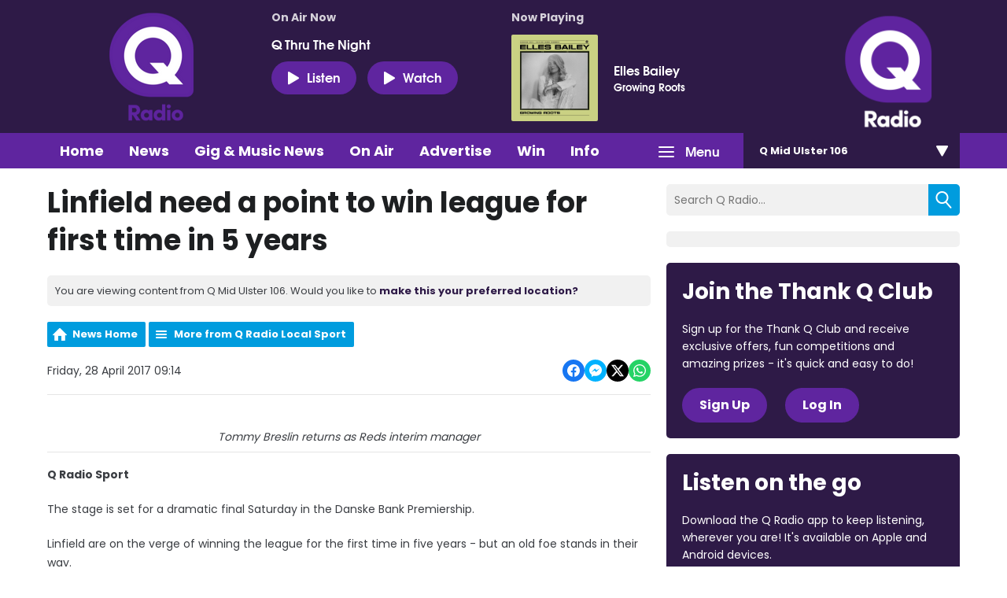

--- FILE ---
content_type: application/javascript
request_url: https://ads.aiir.net/pageads?s=270&path_no_tll=%2Fnews%2Fq-radio-local-sport%2Flinfield-1-point-from-first-title-in-five-years%2F&pos%5B%5D=6040&pos%5B%5D=6041&pos%5B%5D=6042&pos%5B%5D=to&pos%5B%5D=cs&service_id=3398&loc=5&callback=_jsonp_1769322685857
body_size: -46
content:
_jsonp_1769322685857({"src":"arm64"});